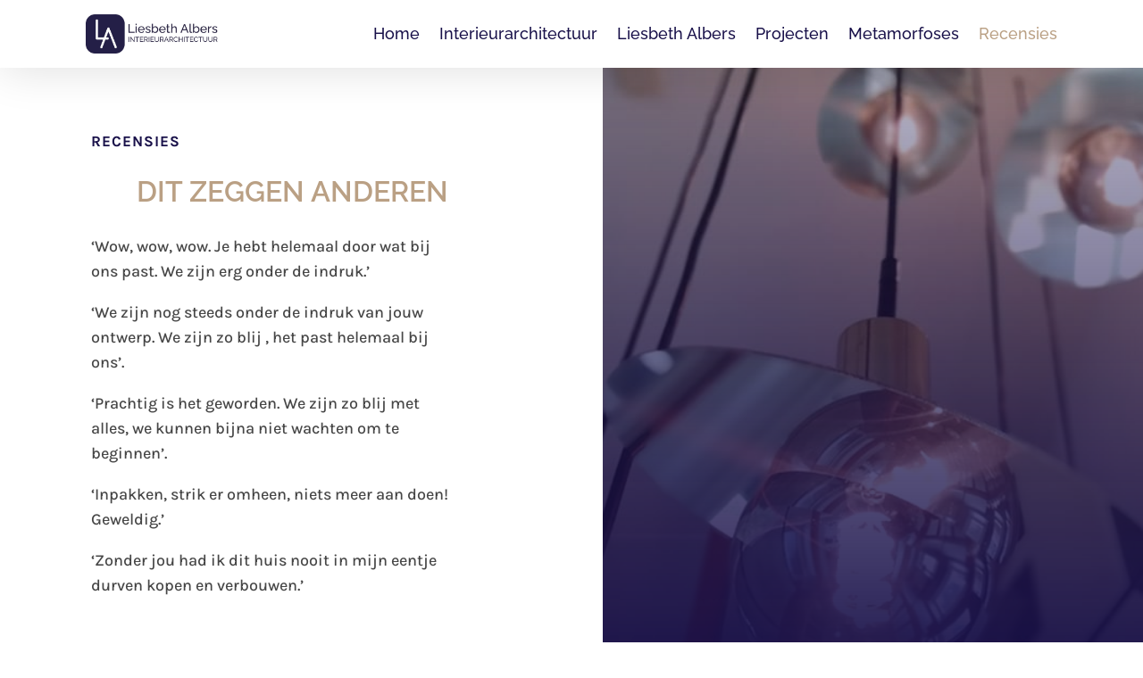

--- FILE ---
content_type: text/html; charset=UTF-8
request_url: https://www.liesbethalbers.nl/dit-zeggen-anderen/
body_size: 10613
content:
<!DOCTYPE html>
<html lang="nl-NL">
<head>
<meta charset="UTF-8" />
<meta http-equiv="X-UA-Compatible" content="IE=edge">
<link rel="pingback" href="https://www.liesbethalbers.nl/xmlrpc.php" />
<script type="text/javascript">
document.documentElement.className = 'js';
</script>
<title>Dit zeggen anderen | Liesbeth Albers</title>
<link rel="preconnect" href="https://fonts.gstatic.com" crossorigin /><style id="et-builder-googlefonts-cached-inline">/* Original: https://fonts.googleapis.com/css?family=Karla:200,300,regular,500,600,700,800,200italic,300italic,italic,500italic,600italic,700italic,800italic|Raleway:100,200,300,regular,500,600,700,800,900,100italic,200italic,300italic,italic,500italic,600italic,700italic,800italic,900italic&#038;subset=latin,latin-ext&#038;display=swap *//* User Agent: Mozilla/5.0 (Unknown; Linux x86_64) AppleWebKit/538.1 (KHTML, like Gecko) Safari/538.1 Daum/4.1 */@font-face {font-family: 'Karla';font-style: italic;font-weight: 200;font-display: swap;src: url(https://fonts.gstatic.com/s/karla/v32/qkBKXvYC6trAT7RQNNK2EG7SIwPWMNnCV3lGb7Y.ttf) format('truetype');}@font-face {font-family: 'Karla';font-style: italic;font-weight: 300;font-display: swap;src: url(https://fonts.gstatic.com/s/karla/v32/qkBKXvYC6trAT7RQNNK2EG7SIwPWMNkcV3lGb7Y.ttf) format('truetype');}@font-face {font-family: 'Karla';font-style: italic;font-weight: 400;font-display: swap;src: url(https://fonts.gstatic.com/s/karla/v32/qkBKXvYC6trAT7RQNNK2EG7SIwPWMNlCV3lGb7Y.ttf) format('truetype');}@font-face {font-family: 'Karla';font-style: italic;font-weight: 500;font-display: swap;src: url(https://fonts.gstatic.com/s/karla/v32/qkBKXvYC6trAT7RQNNK2EG7SIwPWMNlwV3lGb7Y.ttf) format('truetype');}@font-face {font-family: 'Karla';font-style: italic;font-weight: 600;font-display: swap;src: url(https://fonts.gstatic.com/s/karla/v32/qkBKXvYC6trAT7RQNNK2EG7SIwPWMNmcUHlGb7Y.ttf) format('truetype');}@font-face {font-family: 'Karla';font-style: italic;font-weight: 700;font-display: swap;src: url(https://fonts.gstatic.com/s/karla/v32/qkBKXvYC6trAT7RQNNK2EG7SIwPWMNmlUHlGb7Y.ttf) format('truetype');}@font-face {font-family: 'Karla';font-style: italic;font-weight: 800;font-display: swap;src: url(https://fonts.gstatic.com/s/karla/v32/qkBKXvYC6trAT7RQNNK2EG7SIwPWMNnCUHlGb7Y.ttf) format('truetype');}@font-face {font-family: 'Karla';font-style: normal;font-weight: 200;font-display: swap;src: url(https://fonts.gstatic.com/s/karla/v32/qkBIXvYC6trAT55ZBi1ueQVIjQTDeJqaHUlP.ttf) format('truetype');}@font-face {font-family: 'Karla';font-style: normal;font-weight: 300;font-display: swap;src: url(https://fonts.gstatic.com/s/karla/v32/qkBIXvYC6trAT55ZBi1ueQVIjQTDppqaHUlP.ttf) format('truetype');}@font-face {font-family: 'Karla';font-style: normal;font-weight: 400;font-display: swap;src: url(https://fonts.gstatic.com/s/karla/v32/qkBIXvYC6trAT55ZBi1ueQVIjQTD-JqaHUlP.ttf) format('truetype');}@font-face {font-family: 'Karla';font-style: normal;font-weight: 500;font-display: swap;src: url(https://fonts.gstatic.com/s/karla/v32/qkBIXvYC6trAT55ZBi1ueQVIjQTDypqaHUlP.ttf) format('truetype');}@font-face {font-family: 'Karla';font-style: normal;font-weight: 600;font-display: swap;src: url(https://fonts.gstatic.com/s/karla/v32/qkBIXvYC6trAT55ZBi1ueQVIjQTDJp2aHUlP.ttf) format('truetype');}@font-face {font-family: 'Karla';font-style: normal;font-weight: 700;font-display: swap;src: url(https://fonts.gstatic.com/s/karla/v32/qkBIXvYC6trAT55ZBi1ueQVIjQTDH52aHUlP.ttf) format('truetype');}@font-face {font-family: 'Karla';font-style: normal;font-weight: 800;font-display: swap;src: url(https://fonts.gstatic.com/s/karla/v32/qkBIXvYC6trAT55ZBi1ueQVIjQTDeJ2aHUlP.ttf) format('truetype');}@font-face {font-family: 'Raleway';font-style: italic;font-weight: 100;font-display: swap;src: url(https://fonts.gstatic.com/s/raleway/v36/1Pt_g8zYS_SKggPNyCgSQamb1W0lwk4S4WjNDr0fJQ.ttf) format('truetype');}@font-face {font-family: 'Raleway';font-style: italic;font-weight: 200;font-display: swap;src: url(https://fonts.gstatic.com/s/raleway/v36/1Pt_g8zYS_SKggPNyCgSQamb1W0lwk4S4ejMDr0fJQ.ttf) format('truetype');}@font-face {font-family: 'Raleway';font-style: italic;font-weight: 300;font-display: swap;src: url(https://fonts.gstatic.com/s/raleway/v36/1Pt_g8zYS_SKggPNyCgSQamb1W0lwk4S4TbMDr0fJQ.ttf) format('truetype');}@font-face {font-family: 'Raleway';font-style: italic;font-weight: 400;font-display: swap;src: url(https://fonts.gstatic.com/s/raleway/v36/1Pt_g8zYS_SKggPNyCgSQamb1W0lwk4S4WjMDr0fJQ.ttf) format('truetype');}@font-face {font-family: 'Raleway';font-style: italic;font-weight: 500;font-display: swap;src: url(https://fonts.gstatic.com/s/raleway/v36/1Pt_g8zYS_SKggPNyCgSQamb1W0lwk4S4VrMDr0fJQ.ttf) format('truetype');}@font-face {font-family: 'Raleway';font-style: italic;font-weight: 600;font-display: swap;src: url(https://fonts.gstatic.com/s/raleway/v36/1Pt_g8zYS_SKggPNyCgSQamb1W0lwk4S4bbLDr0fJQ.ttf) format('truetype');}@font-face {font-family: 'Raleway';font-style: italic;font-weight: 700;font-display: swap;src: url(https://fonts.gstatic.com/s/raleway/v36/1Pt_g8zYS_SKggPNyCgSQamb1W0lwk4S4Y_LDr0fJQ.ttf) format('truetype');}@font-face {font-family: 'Raleway';font-style: italic;font-weight: 800;font-display: swap;src: url(https://fonts.gstatic.com/s/raleway/v36/1Pt_g8zYS_SKggPNyCgSQamb1W0lwk4S4ejLDr0fJQ.ttf) format('truetype');}@font-face {font-family: 'Raleway';font-style: italic;font-weight: 900;font-display: swap;src: url(https://fonts.gstatic.com/s/raleway/v36/1Pt_g8zYS_SKggPNyCgSQamb1W0lwk4S4cHLDr0fJQ.ttf) format('truetype');}@font-face {font-family: 'Raleway';font-style: normal;font-weight: 100;font-display: swap;src: url(https://fonts.gstatic.com/s/raleway/v36/1Ptxg8zYS_SKggPN4iEgvnHyvveLxVvao7CGPrQ.ttf) format('truetype');}@font-face {font-family: 'Raleway';font-style: normal;font-weight: 200;font-display: swap;src: url(https://fonts.gstatic.com/s/raleway/v36/1Ptxg8zYS_SKggPN4iEgvnHyvveLxVtaorCGPrQ.ttf) format('truetype');}@font-face {font-family: 'Raleway';font-style: normal;font-weight: 300;font-display: swap;src: url(https://fonts.gstatic.com/s/raleway/v36/1Ptxg8zYS_SKggPN4iEgvnHyvveLxVuEorCGPrQ.ttf) format('truetype');}@font-face {font-family: 'Raleway';font-style: normal;font-weight: 400;font-display: swap;src: url(https://fonts.gstatic.com/s/raleway/v36/1Ptxg8zYS_SKggPN4iEgvnHyvveLxVvaorCGPrQ.ttf) format('truetype');}@font-face {font-family: 'Raleway';font-style: normal;font-weight: 500;font-display: swap;src: url(https://fonts.gstatic.com/s/raleway/v36/1Ptxg8zYS_SKggPN4iEgvnHyvveLxVvoorCGPrQ.ttf) format('truetype');}@font-face {font-family: 'Raleway';font-style: normal;font-weight: 600;font-display: swap;src: url(https://fonts.gstatic.com/s/raleway/v36/1Ptxg8zYS_SKggPN4iEgvnHyvveLxVsEpbCGPrQ.ttf) format('truetype');}@font-face {font-family: 'Raleway';font-style: normal;font-weight: 700;font-display: swap;src: url(https://fonts.gstatic.com/s/raleway/v36/1Ptxg8zYS_SKggPN4iEgvnHyvveLxVs9pbCGPrQ.ttf) format('truetype');}@font-face {font-family: 'Raleway';font-style: normal;font-weight: 800;font-display: swap;src: url(https://fonts.gstatic.com/s/raleway/v36/1Ptxg8zYS_SKggPN4iEgvnHyvveLxVtapbCGPrQ.ttf) format('truetype');}@font-face {font-family: 'Raleway';font-style: normal;font-weight: 900;font-display: swap;src: url(https://fonts.gstatic.com/s/raleway/v36/1Ptxg8zYS_SKggPN4iEgvnHyvveLxVtzpbCGPrQ.ttf) format('truetype');}/* User Agent: Mozilla/5.0 (Windows NT 6.1; WOW64; rv:27.0) Gecko/20100101 Firefox/27.0 */@font-face {font-family: 'Karla';font-style: italic;font-weight: 200;font-display: swap;src: url(https://fonts.gstatic.com/s/karla/v32/qkBKXvYC6trAT7RQNNK2EG7SIwPWMNnCV3lGb7U.woff) format('woff');}@font-face {font-family: 'Karla';font-style: italic;font-weight: 300;font-display: swap;src: url(https://fonts.gstatic.com/s/karla/v32/qkBKXvYC6trAT7RQNNK2EG7SIwPWMNkcV3lGb7U.woff) format('woff');}@font-face {font-family: 'Karla';font-style: italic;font-weight: 400;font-display: swap;src: url(https://fonts.gstatic.com/s/karla/v32/qkBKXvYC6trAT7RQNNK2EG7SIwPWMNlCV3lGb7U.woff) format('woff');}@font-face {font-family: 'Karla';font-style: italic;font-weight: 500;font-display: swap;src: url(https://fonts.gstatic.com/s/karla/v32/qkBKXvYC6trAT7RQNNK2EG7SIwPWMNlwV3lGb7U.woff) format('woff');}@font-face {font-family: 'Karla';font-style: italic;font-weight: 600;font-display: swap;src: url(https://fonts.gstatic.com/s/karla/v32/qkBKXvYC6trAT7RQNNK2EG7SIwPWMNmcUHlGb7U.woff) format('woff');}@font-face {font-family: 'Karla';font-style: italic;font-weight: 700;font-display: swap;src: url(https://fonts.gstatic.com/s/karla/v32/qkBKXvYC6trAT7RQNNK2EG7SIwPWMNmlUHlGb7U.woff) format('woff');}@font-face {font-family: 'Karla';font-style: italic;font-weight: 800;font-display: swap;src: url(https://fonts.gstatic.com/s/karla/v32/qkBKXvYC6trAT7RQNNK2EG7SIwPWMNnCUHlGb7U.woff) format('woff');}@font-face {font-family: 'Karla';font-style: normal;font-weight: 200;font-display: swap;src: url(https://fonts.gstatic.com/s/karla/v32/qkBIXvYC6trAT55ZBi1ueQVIjQTDeJqaHUlM.woff) format('woff');}@font-face {font-family: 'Karla';font-style: normal;font-weight: 300;font-display: swap;src: url(https://fonts.gstatic.com/s/karla/v32/qkBIXvYC6trAT55ZBi1ueQVIjQTDppqaHUlM.woff) format('woff');}@font-face {font-family: 'Karla';font-style: normal;font-weight: 400;font-display: swap;src: url(https://fonts.gstatic.com/s/karla/v32/qkBIXvYC6trAT55ZBi1ueQVIjQTD-JqaHUlM.woff) format('woff');}@font-face {font-family: 'Karla';font-style: normal;font-weight: 500;font-display: swap;src: url(https://fonts.gstatic.com/s/karla/v32/qkBIXvYC6trAT55ZBi1ueQVIjQTDypqaHUlM.woff) format('woff');}@font-face {font-family: 'Karla';font-style: normal;font-weight: 600;font-display: swap;src: url(https://fonts.gstatic.com/s/karla/v32/qkBIXvYC6trAT55ZBi1ueQVIjQTDJp2aHUlM.woff) format('woff');}@font-face {font-family: 'Karla';font-style: normal;font-weight: 700;font-display: swap;src: url(https://fonts.gstatic.com/s/karla/v32/qkBIXvYC6trAT55ZBi1ueQVIjQTDH52aHUlM.woff) format('woff');}@font-face {font-family: 'Karla';font-style: normal;font-weight: 800;font-display: swap;src: url(https://fonts.gstatic.com/s/karla/v32/qkBIXvYC6trAT55ZBi1ueQVIjQTDeJ2aHUlM.woff) format('woff');}@font-face {font-family: 'Raleway';font-style: italic;font-weight: 100;font-display: swap;src: url(https://fonts.gstatic.com/s/raleway/v36/1Pt_g8zYS_SKggPNyCgSQamb1W0lwk4S4WjNDr0fJg.woff) format('woff');}@font-face {font-family: 'Raleway';font-style: italic;font-weight: 200;font-display: swap;src: url(https://fonts.gstatic.com/s/raleway/v36/1Pt_g8zYS_SKggPNyCgSQamb1W0lwk4S4ejMDr0fJg.woff) format('woff');}@font-face {font-family: 'Raleway';font-style: italic;font-weight: 300;font-display: swap;src: url(https://fonts.gstatic.com/s/raleway/v36/1Pt_g8zYS_SKggPNyCgSQamb1W0lwk4S4TbMDr0fJg.woff) format('woff');}@font-face {font-family: 'Raleway';font-style: italic;font-weight: 400;font-display: swap;src: url(https://fonts.gstatic.com/s/raleway/v36/1Pt_g8zYS_SKggPNyCgSQamb1W0lwk4S4WjMDr0fJg.woff) format('woff');}@font-face {font-family: 'Raleway';font-style: italic;font-weight: 500;font-display: swap;src: url(https://fonts.gstatic.com/s/raleway/v36/1Pt_g8zYS_SKggPNyCgSQamb1W0lwk4S4VrMDr0fJg.woff) format('woff');}@font-face {font-family: 'Raleway';font-style: italic;font-weight: 600;font-display: swap;src: url(https://fonts.gstatic.com/s/raleway/v36/1Pt_g8zYS_SKggPNyCgSQamb1W0lwk4S4bbLDr0fJg.woff) format('woff');}@font-face {font-family: 'Raleway';font-style: italic;font-weight: 700;font-display: swap;src: url(https://fonts.gstatic.com/s/raleway/v36/1Pt_g8zYS_SKggPNyCgSQamb1W0lwk4S4Y_LDr0fJg.woff) format('woff');}@font-face {font-family: 'Raleway';font-style: italic;font-weight: 800;font-display: swap;src: url(https://fonts.gstatic.com/s/raleway/v36/1Pt_g8zYS_SKggPNyCgSQamb1W0lwk4S4ejLDr0fJg.woff) format('woff');}@font-face {font-family: 'Raleway';font-style: italic;font-weight: 900;font-display: swap;src: url(https://fonts.gstatic.com/s/raleway/v36/1Pt_g8zYS_SKggPNyCgSQamb1W0lwk4S4cHLDr0fJg.woff) format('woff');}@font-face {font-family: 'Raleway';font-style: normal;font-weight: 100;font-display: swap;src: url(https://fonts.gstatic.com/s/raleway/v36/1Ptxg8zYS_SKggPN4iEgvnHyvveLxVvao7CGPrc.woff) format('woff');}@font-face {font-family: 'Raleway';font-style: normal;font-weight: 200;font-display: swap;src: url(https://fonts.gstatic.com/s/raleway/v36/1Ptxg8zYS_SKggPN4iEgvnHyvveLxVtaorCGPrc.woff) format('woff');}@font-face {font-family: 'Raleway';font-style: normal;font-weight: 300;font-display: swap;src: url(https://fonts.gstatic.com/s/raleway/v36/1Ptxg8zYS_SKggPN4iEgvnHyvveLxVuEorCGPrc.woff) format('woff');}@font-face {font-family: 'Raleway';font-style: normal;font-weight: 400;font-display: swap;src: url(https://fonts.gstatic.com/s/raleway/v36/1Ptxg8zYS_SKggPN4iEgvnHyvveLxVvaorCGPrc.woff) format('woff');}@font-face {font-family: 'Raleway';font-style: normal;font-weight: 500;font-display: swap;src: url(https://fonts.gstatic.com/s/raleway/v36/1Ptxg8zYS_SKggPN4iEgvnHyvveLxVvoorCGPrc.woff) format('woff');}@font-face {font-family: 'Raleway';font-style: normal;font-weight: 600;font-display: swap;src: url(https://fonts.gstatic.com/s/raleway/v36/1Ptxg8zYS_SKggPN4iEgvnHyvveLxVsEpbCGPrc.woff) format('woff');}@font-face {font-family: 'Raleway';font-style: normal;font-weight: 700;font-display: swap;src: url(https://fonts.gstatic.com/s/raleway/v36/1Ptxg8zYS_SKggPN4iEgvnHyvveLxVs9pbCGPrc.woff) format('woff');}@font-face {font-family: 'Raleway';font-style: normal;font-weight: 800;font-display: swap;src: url(https://fonts.gstatic.com/s/raleway/v36/1Ptxg8zYS_SKggPN4iEgvnHyvveLxVtapbCGPrc.woff) format('woff');}@font-face {font-family: 'Raleway';font-style: normal;font-weight: 900;font-display: swap;src: url(https://fonts.gstatic.com/s/raleway/v36/1Ptxg8zYS_SKggPN4iEgvnHyvveLxVtzpbCGPrc.woff) format('woff');}/* User Agent: Mozilla/5.0 (Windows NT 6.3; rv:39.0) Gecko/20100101 Firefox/39.0 */@font-face {font-family: 'Karla';font-style: italic;font-weight: 200;font-display: swap;src: url(https://fonts.gstatic.com/s/karla/v32/qkBKXvYC6trAT7RQNNK2EG7SIwPWMNnCV3lGb7M.woff2) format('woff2');}@font-face {font-family: 'Karla';font-style: italic;font-weight: 300;font-display: swap;src: url(https://fonts.gstatic.com/s/karla/v32/qkBKXvYC6trAT7RQNNK2EG7SIwPWMNkcV3lGb7M.woff2) format('woff2');}@font-face {font-family: 'Karla';font-style: italic;font-weight: 400;font-display: swap;src: url(https://fonts.gstatic.com/s/karla/v32/qkBKXvYC6trAT7RQNNK2EG7SIwPWMNlCV3lGb7M.woff2) format('woff2');}@font-face {font-family: 'Karla';font-style: italic;font-weight: 500;font-display: swap;src: url(https://fonts.gstatic.com/s/karla/v32/qkBKXvYC6trAT7RQNNK2EG7SIwPWMNlwV3lGb7M.woff2) format('woff2');}@font-face {font-family: 'Karla';font-style: italic;font-weight: 600;font-display: swap;src: url(https://fonts.gstatic.com/s/karla/v32/qkBKXvYC6trAT7RQNNK2EG7SIwPWMNmcUHlGb7M.woff2) format('woff2');}@font-face {font-family: 'Karla';font-style: italic;font-weight: 700;font-display: swap;src: url(https://fonts.gstatic.com/s/karla/v32/qkBKXvYC6trAT7RQNNK2EG7SIwPWMNmlUHlGb7M.woff2) format('woff2');}@font-face {font-family: 'Karla';font-style: italic;font-weight: 800;font-display: swap;src: url(https://fonts.gstatic.com/s/karla/v32/qkBKXvYC6trAT7RQNNK2EG7SIwPWMNnCUHlGb7M.woff2) format('woff2');}@font-face {font-family: 'Karla';font-style: normal;font-weight: 200;font-display: swap;src: url(https://fonts.gstatic.com/s/karla/v32/qkBIXvYC6trAT55ZBi1ueQVIjQTDeJqaHUlK.woff2) format('woff2');}@font-face {font-family: 'Karla';font-style: normal;font-weight: 300;font-display: swap;src: url(https://fonts.gstatic.com/s/karla/v32/qkBIXvYC6trAT55ZBi1ueQVIjQTDppqaHUlK.woff2) format('woff2');}@font-face {font-family: 'Karla';font-style: normal;font-weight: 400;font-display: swap;src: url(https://fonts.gstatic.com/s/karla/v32/qkBIXvYC6trAT55ZBi1ueQVIjQTD-JqaHUlK.woff2) format('woff2');}@font-face {font-family: 'Karla';font-style: normal;font-weight: 500;font-display: swap;src: url(https://fonts.gstatic.com/s/karla/v32/qkBIXvYC6trAT55ZBi1ueQVIjQTDypqaHUlK.woff2) format('woff2');}@font-face {font-family: 'Karla';font-style: normal;font-weight: 600;font-display: swap;src: url(https://fonts.gstatic.com/s/karla/v32/qkBIXvYC6trAT55ZBi1ueQVIjQTDJp2aHUlK.woff2) format('woff2');}@font-face {font-family: 'Karla';font-style: normal;font-weight: 700;font-display: swap;src: url(https://fonts.gstatic.com/s/karla/v32/qkBIXvYC6trAT55ZBi1ueQVIjQTDH52aHUlK.woff2) format('woff2');}@font-face {font-family: 'Karla';font-style: normal;font-weight: 800;font-display: swap;src: url(https://fonts.gstatic.com/s/karla/v32/qkBIXvYC6trAT55ZBi1ueQVIjQTDeJ2aHUlK.woff2) format('woff2');}@font-face {font-family: 'Raleway';font-style: italic;font-weight: 100;font-display: swap;src: url(https://fonts.gstatic.com/s/raleway/v36/1Pt_g8zYS_SKggPNyCgSQamb1W0lwk4S4WjNDr0fIA.woff2) format('woff2');}@font-face {font-family: 'Raleway';font-style: italic;font-weight: 200;font-display: swap;src: url(https://fonts.gstatic.com/s/raleway/v36/1Pt_g8zYS_SKggPNyCgSQamb1W0lwk4S4ejMDr0fIA.woff2) format('woff2');}@font-face {font-family: 'Raleway';font-style: italic;font-weight: 300;font-display: swap;src: url(https://fonts.gstatic.com/s/raleway/v36/1Pt_g8zYS_SKggPNyCgSQamb1W0lwk4S4TbMDr0fIA.woff2) format('woff2');}@font-face {font-family: 'Raleway';font-style: italic;font-weight: 400;font-display: swap;src: url(https://fonts.gstatic.com/s/raleway/v36/1Pt_g8zYS_SKggPNyCgSQamb1W0lwk4S4WjMDr0fIA.woff2) format('woff2');}@font-face {font-family: 'Raleway';font-style: italic;font-weight: 500;font-display: swap;src: url(https://fonts.gstatic.com/s/raleway/v36/1Pt_g8zYS_SKggPNyCgSQamb1W0lwk4S4VrMDr0fIA.woff2) format('woff2');}@font-face {font-family: 'Raleway';font-style: italic;font-weight: 600;font-display: swap;src: url(https://fonts.gstatic.com/s/raleway/v36/1Pt_g8zYS_SKggPNyCgSQamb1W0lwk4S4bbLDr0fIA.woff2) format('woff2');}@font-face {font-family: 'Raleway';font-style: italic;font-weight: 700;font-display: swap;src: url(https://fonts.gstatic.com/s/raleway/v36/1Pt_g8zYS_SKggPNyCgSQamb1W0lwk4S4Y_LDr0fIA.woff2) format('woff2');}@font-face {font-family: 'Raleway';font-style: italic;font-weight: 800;font-display: swap;src: url(https://fonts.gstatic.com/s/raleway/v36/1Pt_g8zYS_SKggPNyCgSQamb1W0lwk4S4ejLDr0fIA.woff2) format('woff2');}@font-face {font-family: 'Raleway';font-style: italic;font-weight: 900;font-display: swap;src: url(https://fonts.gstatic.com/s/raleway/v36/1Pt_g8zYS_SKggPNyCgSQamb1W0lwk4S4cHLDr0fIA.woff2) format('woff2');}@font-face {font-family: 'Raleway';font-style: normal;font-weight: 100;font-display: swap;src: url(https://fonts.gstatic.com/s/raleway/v36/1Ptxg8zYS_SKggPN4iEgvnHyvveLxVvao7CGPrE.woff2) format('woff2');}@font-face {font-family: 'Raleway';font-style: normal;font-weight: 200;font-display: swap;src: url(https://fonts.gstatic.com/s/raleway/v36/1Ptxg8zYS_SKggPN4iEgvnHyvveLxVtaorCGPrE.woff2) format('woff2');}@font-face {font-family: 'Raleway';font-style: normal;font-weight: 300;font-display: swap;src: url(https://fonts.gstatic.com/s/raleway/v36/1Ptxg8zYS_SKggPN4iEgvnHyvveLxVuEorCGPrE.woff2) format('woff2');}@font-face {font-family: 'Raleway';font-style: normal;font-weight: 400;font-display: swap;src: url(https://fonts.gstatic.com/s/raleway/v36/1Ptxg8zYS_SKggPN4iEgvnHyvveLxVvaorCGPrE.woff2) format('woff2');}@font-face {font-family: 'Raleway';font-style: normal;font-weight: 500;font-display: swap;src: url(https://fonts.gstatic.com/s/raleway/v36/1Ptxg8zYS_SKggPN4iEgvnHyvveLxVvoorCGPrE.woff2) format('woff2');}@font-face {font-family: 'Raleway';font-style: normal;font-weight: 600;font-display: swap;src: url(https://fonts.gstatic.com/s/raleway/v36/1Ptxg8zYS_SKggPN4iEgvnHyvveLxVsEpbCGPrE.woff2) format('woff2');}@font-face {font-family: 'Raleway';font-style: normal;font-weight: 700;font-display: swap;src: url(https://fonts.gstatic.com/s/raleway/v36/1Ptxg8zYS_SKggPN4iEgvnHyvveLxVs9pbCGPrE.woff2) format('woff2');}@font-face {font-family: 'Raleway';font-style: normal;font-weight: 800;font-display: swap;src: url(https://fonts.gstatic.com/s/raleway/v36/1Ptxg8zYS_SKggPN4iEgvnHyvveLxVtapbCGPrE.woff2) format('woff2');}@font-face {font-family: 'Raleway';font-style: normal;font-weight: 900;font-display: swap;src: url(https://fonts.gstatic.com/s/raleway/v36/1Ptxg8zYS_SKggPN4iEgvnHyvveLxVtzpbCGPrE.woff2) format('woff2');}</style><meta name='robots' content='max-image-preview:large' />
<script type="text/javascript">
let jqueryParams=[],jQuery=function(r){return jqueryParams=[...jqueryParams,r],jQuery},$=function(r){return jqueryParams=[...jqueryParams,r],$};window.jQuery=jQuery,window.$=jQuery;let customHeadScripts=!1;jQuery.fn=jQuery.prototype={},$.fn=jQuery.prototype={},jQuery.noConflict=function(r){if(window.jQuery)return jQuery=window.jQuery,$=window.jQuery,customHeadScripts=!0,jQuery.noConflict},jQuery.ready=function(r){jqueryParams=[...jqueryParams,r]},$.ready=function(r){jqueryParams=[...jqueryParams,r]},jQuery.load=function(r){jqueryParams=[...jqueryParams,r]},$.load=function(r){jqueryParams=[...jqueryParams,r]},jQuery.fn.ready=function(r){jqueryParams=[...jqueryParams,r]},$.fn.ready=function(r){jqueryParams=[...jqueryParams,r]};</script><link rel="alternate" type="application/rss+xml" title="Liesbeth Albers &raquo; feed" href="https://www.liesbethalbers.nl/feed/" />
<link rel="alternate" type="application/rss+xml" title="Liesbeth Albers &raquo; reactiesfeed" href="https://www.liesbethalbers.nl/comments/feed/" />
<meta content="Divi v.4.27.4" name="generator"/><style id='wp-block-library-theme-inline-css' type='text/css'>
.wp-block-audio :where(figcaption){color:#555;font-size:13px;text-align:center}.is-dark-theme .wp-block-audio :where(figcaption){color:#ffffffa6}.wp-block-audio{margin:0 0 1em}.wp-block-code{border:1px solid #ccc;border-radius:4px;font-family:Menlo,Consolas,monaco,monospace;padding:.8em 1em}.wp-block-embed :where(figcaption){color:#555;font-size:13px;text-align:center}.is-dark-theme .wp-block-embed :where(figcaption){color:#ffffffa6}.wp-block-embed{margin:0 0 1em}.blocks-gallery-caption{color:#555;font-size:13px;text-align:center}.is-dark-theme .blocks-gallery-caption{color:#ffffffa6}:root :where(.wp-block-image figcaption){color:#555;font-size:13px;text-align:center}.is-dark-theme :root :where(.wp-block-image figcaption){color:#ffffffa6}.wp-block-image{margin:0 0 1em}.wp-block-pullquote{border-bottom:4px solid;border-top:4px solid;color:currentColor;margin-bottom:1.75em}.wp-block-pullquote cite,.wp-block-pullquote footer,.wp-block-pullquote__citation{color:currentColor;font-size:.8125em;font-style:normal;text-transform:uppercase}.wp-block-quote{border-left:.25em solid;margin:0 0 1.75em;padding-left:1em}.wp-block-quote cite,.wp-block-quote footer{color:currentColor;font-size:.8125em;font-style:normal;position:relative}.wp-block-quote:where(.has-text-align-right){border-left:none;border-right:.25em solid;padding-left:0;padding-right:1em}.wp-block-quote:where(.has-text-align-center){border:none;padding-left:0}.wp-block-quote.is-large,.wp-block-quote.is-style-large,.wp-block-quote:where(.is-style-plain){border:none}.wp-block-search .wp-block-search__label{font-weight:700}.wp-block-search__button{border:1px solid #ccc;padding:.375em .625em}:where(.wp-block-group.has-background){padding:1.25em 2.375em}.wp-block-separator.has-css-opacity{opacity:.4}.wp-block-separator{border:none;border-bottom:2px solid;margin-left:auto;margin-right:auto}.wp-block-separator.has-alpha-channel-opacity{opacity:1}.wp-block-separator:not(.is-style-wide):not(.is-style-dots){width:100px}.wp-block-separator.has-background:not(.is-style-dots){border-bottom:none;height:1px}.wp-block-separator.has-background:not(.is-style-wide):not(.is-style-dots){height:2px}.wp-block-table{margin:0 0 1em}.wp-block-table td,.wp-block-table th{word-break:normal}.wp-block-table :where(figcaption){color:#555;font-size:13px;text-align:center}.is-dark-theme .wp-block-table :where(figcaption){color:#ffffffa6}.wp-block-video :where(figcaption){color:#555;font-size:13px;text-align:center}.is-dark-theme .wp-block-video :where(figcaption){color:#ffffffa6}.wp-block-video{margin:0 0 1em}:root :where(.wp-block-template-part.has-background){margin-bottom:0;margin-top:0;padding:1.25em 2.375em}
</style>
<style id='global-styles-inline-css' type='text/css'>
:root{--wp--preset--aspect-ratio--square: 1;--wp--preset--aspect-ratio--4-3: 4/3;--wp--preset--aspect-ratio--3-4: 3/4;--wp--preset--aspect-ratio--3-2: 3/2;--wp--preset--aspect-ratio--2-3: 2/3;--wp--preset--aspect-ratio--16-9: 16/9;--wp--preset--aspect-ratio--9-16: 9/16;--wp--preset--color--black: #000000;--wp--preset--color--cyan-bluish-gray: #abb8c3;--wp--preset--color--white: #ffffff;--wp--preset--color--pale-pink: #f78da7;--wp--preset--color--vivid-red: #cf2e2e;--wp--preset--color--luminous-vivid-orange: #ff6900;--wp--preset--color--luminous-vivid-amber: #fcb900;--wp--preset--color--light-green-cyan: #7bdcb5;--wp--preset--color--vivid-green-cyan: #00d084;--wp--preset--color--pale-cyan-blue: #8ed1fc;--wp--preset--color--vivid-cyan-blue: #0693e3;--wp--preset--color--vivid-purple: #9b51e0;--wp--preset--gradient--vivid-cyan-blue-to-vivid-purple: linear-gradient(135deg,rgba(6,147,227,1) 0%,rgb(155,81,224) 100%);--wp--preset--gradient--light-green-cyan-to-vivid-green-cyan: linear-gradient(135deg,rgb(122,220,180) 0%,rgb(0,208,130) 100%);--wp--preset--gradient--luminous-vivid-amber-to-luminous-vivid-orange: linear-gradient(135deg,rgba(252,185,0,1) 0%,rgba(255,105,0,1) 100%);--wp--preset--gradient--luminous-vivid-orange-to-vivid-red: linear-gradient(135deg,rgba(255,105,0,1) 0%,rgb(207,46,46) 100%);--wp--preset--gradient--very-light-gray-to-cyan-bluish-gray: linear-gradient(135deg,rgb(238,238,238) 0%,rgb(169,184,195) 100%);--wp--preset--gradient--cool-to-warm-spectrum: linear-gradient(135deg,rgb(74,234,220) 0%,rgb(151,120,209) 20%,rgb(207,42,186) 40%,rgb(238,44,130) 60%,rgb(251,105,98) 80%,rgb(254,248,76) 100%);--wp--preset--gradient--blush-light-purple: linear-gradient(135deg,rgb(255,206,236) 0%,rgb(152,150,240) 100%);--wp--preset--gradient--blush-bordeaux: linear-gradient(135deg,rgb(254,205,165) 0%,rgb(254,45,45) 50%,rgb(107,0,62) 100%);--wp--preset--gradient--luminous-dusk: linear-gradient(135deg,rgb(255,203,112) 0%,rgb(199,81,192) 50%,rgb(65,88,208) 100%);--wp--preset--gradient--pale-ocean: linear-gradient(135deg,rgb(255,245,203) 0%,rgb(182,227,212) 50%,rgb(51,167,181) 100%);--wp--preset--gradient--electric-grass: linear-gradient(135deg,rgb(202,248,128) 0%,rgb(113,206,126) 100%);--wp--preset--gradient--midnight: linear-gradient(135deg,rgb(2,3,129) 0%,rgb(40,116,252) 100%);--wp--preset--font-size--small: 13px;--wp--preset--font-size--medium: 20px;--wp--preset--font-size--large: 36px;--wp--preset--font-size--x-large: 42px;--wp--preset--spacing--20: 0.44rem;--wp--preset--spacing--30: 0.67rem;--wp--preset--spacing--40: 1rem;--wp--preset--spacing--50: 1.5rem;--wp--preset--spacing--60: 2.25rem;--wp--preset--spacing--70: 3.38rem;--wp--preset--spacing--80: 5.06rem;--wp--preset--shadow--natural: 6px 6px 9px rgba(0, 0, 0, 0.2);--wp--preset--shadow--deep: 12px 12px 50px rgba(0, 0, 0, 0.4);--wp--preset--shadow--sharp: 6px 6px 0px rgba(0, 0, 0, 0.2);--wp--preset--shadow--outlined: 6px 6px 0px -3px rgba(255, 255, 255, 1), 6px 6px rgba(0, 0, 0, 1);--wp--preset--shadow--crisp: 6px 6px 0px rgba(0, 0, 0, 1);}:root { --wp--style--global--content-size: 823px;--wp--style--global--wide-size: 1080px; }:where(body) { margin: 0; }.wp-site-blocks > .alignleft { float: left; margin-right: 2em; }.wp-site-blocks > .alignright { float: right; margin-left: 2em; }.wp-site-blocks > .aligncenter { justify-content: center; margin-left: auto; margin-right: auto; }:where(.is-layout-flex){gap: 0.5em;}:where(.is-layout-grid){gap: 0.5em;}.is-layout-flow > .alignleft{float: left;margin-inline-start: 0;margin-inline-end: 2em;}.is-layout-flow > .alignright{float: right;margin-inline-start: 2em;margin-inline-end: 0;}.is-layout-flow > .aligncenter{margin-left: auto !important;margin-right: auto !important;}.is-layout-constrained > .alignleft{float: left;margin-inline-start: 0;margin-inline-end: 2em;}.is-layout-constrained > .alignright{float: right;margin-inline-start: 2em;margin-inline-end: 0;}.is-layout-constrained > .aligncenter{margin-left: auto !important;margin-right: auto !important;}.is-layout-constrained > :where(:not(.alignleft):not(.alignright):not(.alignfull)){max-width: var(--wp--style--global--content-size);margin-left: auto !important;margin-right: auto !important;}.is-layout-constrained > .alignwide{max-width: var(--wp--style--global--wide-size);}body .is-layout-flex{display: flex;}.is-layout-flex{flex-wrap: wrap;align-items: center;}.is-layout-flex > :is(*, div){margin: 0;}body .is-layout-grid{display: grid;}.is-layout-grid > :is(*, div){margin: 0;}body{padding-top: 0px;padding-right: 0px;padding-bottom: 0px;padding-left: 0px;}:root :where(.wp-element-button, .wp-block-button__link){background-color: #32373c;border-width: 0;color: #fff;font-family: inherit;font-size: inherit;line-height: inherit;padding: calc(0.667em + 2px) calc(1.333em + 2px);text-decoration: none;}.has-black-color{color: var(--wp--preset--color--black) !important;}.has-cyan-bluish-gray-color{color: var(--wp--preset--color--cyan-bluish-gray) !important;}.has-white-color{color: var(--wp--preset--color--white) !important;}.has-pale-pink-color{color: var(--wp--preset--color--pale-pink) !important;}.has-vivid-red-color{color: var(--wp--preset--color--vivid-red) !important;}.has-luminous-vivid-orange-color{color: var(--wp--preset--color--luminous-vivid-orange) !important;}.has-luminous-vivid-amber-color{color: var(--wp--preset--color--luminous-vivid-amber) !important;}.has-light-green-cyan-color{color: var(--wp--preset--color--light-green-cyan) !important;}.has-vivid-green-cyan-color{color: var(--wp--preset--color--vivid-green-cyan) !important;}.has-pale-cyan-blue-color{color: var(--wp--preset--color--pale-cyan-blue) !important;}.has-vivid-cyan-blue-color{color: var(--wp--preset--color--vivid-cyan-blue) !important;}.has-vivid-purple-color{color: var(--wp--preset--color--vivid-purple) !important;}.has-black-background-color{background-color: var(--wp--preset--color--black) !important;}.has-cyan-bluish-gray-background-color{background-color: var(--wp--preset--color--cyan-bluish-gray) !important;}.has-white-background-color{background-color: var(--wp--preset--color--white) !important;}.has-pale-pink-background-color{background-color: var(--wp--preset--color--pale-pink) !important;}.has-vivid-red-background-color{background-color: var(--wp--preset--color--vivid-red) !important;}.has-luminous-vivid-orange-background-color{background-color: var(--wp--preset--color--luminous-vivid-orange) !important;}.has-luminous-vivid-amber-background-color{background-color: var(--wp--preset--color--luminous-vivid-amber) !important;}.has-light-green-cyan-background-color{background-color: var(--wp--preset--color--light-green-cyan) !important;}.has-vivid-green-cyan-background-color{background-color: var(--wp--preset--color--vivid-green-cyan) !important;}.has-pale-cyan-blue-background-color{background-color: var(--wp--preset--color--pale-cyan-blue) !important;}.has-vivid-cyan-blue-background-color{background-color: var(--wp--preset--color--vivid-cyan-blue) !important;}.has-vivid-purple-background-color{background-color: var(--wp--preset--color--vivid-purple) !important;}.has-black-border-color{border-color: var(--wp--preset--color--black) !important;}.has-cyan-bluish-gray-border-color{border-color: var(--wp--preset--color--cyan-bluish-gray) !important;}.has-white-border-color{border-color: var(--wp--preset--color--white) !important;}.has-pale-pink-border-color{border-color: var(--wp--preset--color--pale-pink) !important;}.has-vivid-red-border-color{border-color: var(--wp--preset--color--vivid-red) !important;}.has-luminous-vivid-orange-border-color{border-color: var(--wp--preset--color--luminous-vivid-orange) !important;}.has-luminous-vivid-amber-border-color{border-color: var(--wp--preset--color--luminous-vivid-amber) !important;}.has-light-green-cyan-border-color{border-color: var(--wp--preset--color--light-green-cyan) !important;}.has-vivid-green-cyan-border-color{border-color: var(--wp--preset--color--vivid-green-cyan) !important;}.has-pale-cyan-blue-border-color{border-color: var(--wp--preset--color--pale-cyan-blue) !important;}.has-vivid-cyan-blue-border-color{border-color: var(--wp--preset--color--vivid-cyan-blue) !important;}.has-vivid-purple-border-color{border-color: var(--wp--preset--color--vivid-purple) !important;}.has-vivid-cyan-blue-to-vivid-purple-gradient-background{background: var(--wp--preset--gradient--vivid-cyan-blue-to-vivid-purple) !important;}.has-light-green-cyan-to-vivid-green-cyan-gradient-background{background: var(--wp--preset--gradient--light-green-cyan-to-vivid-green-cyan) !important;}.has-luminous-vivid-amber-to-luminous-vivid-orange-gradient-background{background: var(--wp--preset--gradient--luminous-vivid-amber-to-luminous-vivid-orange) !important;}.has-luminous-vivid-orange-to-vivid-red-gradient-background{background: var(--wp--preset--gradient--luminous-vivid-orange-to-vivid-red) !important;}.has-very-light-gray-to-cyan-bluish-gray-gradient-background{background: var(--wp--preset--gradient--very-light-gray-to-cyan-bluish-gray) !important;}.has-cool-to-warm-spectrum-gradient-background{background: var(--wp--preset--gradient--cool-to-warm-spectrum) !important;}.has-blush-light-purple-gradient-background{background: var(--wp--preset--gradient--blush-light-purple) !important;}.has-blush-bordeaux-gradient-background{background: var(--wp--preset--gradient--blush-bordeaux) !important;}.has-luminous-dusk-gradient-background{background: var(--wp--preset--gradient--luminous-dusk) !important;}.has-pale-ocean-gradient-background{background: var(--wp--preset--gradient--pale-ocean) !important;}.has-electric-grass-gradient-background{background: var(--wp--preset--gradient--electric-grass) !important;}.has-midnight-gradient-background{background: var(--wp--preset--gradient--midnight) !important;}.has-small-font-size{font-size: var(--wp--preset--font-size--small) !important;}.has-medium-font-size{font-size: var(--wp--preset--font-size--medium) !important;}.has-large-font-size{font-size: var(--wp--preset--font-size--large) !important;}.has-x-large-font-size{font-size: var(--wp--preset--font-size--x-large) !important;}
:where(.wp-block-post-template.is-layout-flex){gap: 1.25em;}:where(.wp-block-post-template.is-layout-grid){gap: 1.25em;}
:where(.wp-block-columns.is-layout-flex){gap: 2em;}:where(.wp-block-columns.is-layout-grid){gap: 2em;}
:root :where(.wp-block-pullquote){font-size: 1.5em;line-height: 1.6;}
</style>
<!-- <link rel='stylesheet' id='divi-machine-styles-css' href='https://www.liesbethalbers.nl/wp-content/plugins/divi-machine/styles/style.min.css?ver=6.1.8.9.1' type='text/css' media='all' /> -->
<!-- <link rel='stylesheet' id='dp-portfolio-posts-pro-styles-css' href='https://www.liesbethalbers.nl/wp-content/plugins/dp-portfolio-posts-pro/styles/style.min.css?ver=4.2.0' type='text/css' media='all' /> -->
<!-- <link rel='stylesheet' id='divi-ajax-filter-styles-css' href='https://www.liesbethalbers.nl/wp-content/plugins/divi-machine/includes/modules/divi-ajax-filter/styles/style.min.css?ver=3.1.8.4' type='text/css' media='all' /> -->
<!-- <link rel='stylesheet' id='dmach-carousel-css-css' href='https://www.liesbethalbers.nl/wp-content/plugins/divi-machine/css/carousel.min.css?ver=6.1.8.9.1' type='text/css' media='all' /> -->
<!-- <link rel='stylesheet' id='divi-style-css' href='https://www.liesbethalbers.nl/wp-content/themes/Divi/style-static.min.css?ver=4.27.4' type='text/css' media='all' /> -->
<link rel="stylesheet" type="text/css" href="//www.liesbethalbers.nl/wp-content/cache/wpfc-minified/e45joxr5/5qaks.css" media="all"/>
<script src='//www.liesbethalbers.nl/wp-content/cache/wpfc-minified/d4t349et/2m58u.js' type="text/javascript"></script>
<!-- <script type="text/javascript" src="https://www.liesbethalbers.nl/wp-includes/js/jquery/jquery.min.js?ver=3.7.1" id="jquery-core-js"></script> -->
<!-- <script type="text/javascript" src="https://www.liesbethalbers.nl/wp-includes/js/jquery/jquery-migrate.min.js?ver=3.4.1" id="jquery-migrate-js"></script> -->
<script type="text/javascript" id="jquery-js-after">
/* <![CDATA[ */
jqueryParams.length&&$.each(jqueryParams,function(e,r){if("function"==typeof r){var n=String(r);n.replace("$","jQuery");var a=new Function("return "+n)();$(document).ready(a)}});
/* ]]> */
</script>
<script src='//www.liesbethalbers.nl/wp-content/cache/wpfc-minified/3mnz5s6/2m58u.js' type="text/javascript"></script>
<!-- <script type="text/javascript" src="https://www.liesbethalbers.nl/wp-content/plugins/divi-machine/includes/modules/divi-ajax-filter/js/masonry.min.js?ver=6.1.8.9.1" id="divi-filter-masonry-js-js"></script> -->
<script type="text/javascript" id="divi-filter-loadmore-js-js-extra">
/* <![CDATA[ */
var loadmore_ajax_object = {"ajax_url":"https:\/\/www.liesbethalbers.nl\/wp-admin\/admin-ajax.php","security":"1b92989205"};
/* ]]> */
</script>
<script src='//www.liesbethalbers.nl/wp-content/cache/wpfc-minified/7c9g0gdw/2m58u.js' type="text/javascript"></script>
<!-- <script type="text/javascript" src="https://www.liesbethalbers.nl/wp-content/plugins/divi-machine/includes/modules/divi-ajax-filter/includes/modules/MachineLoop/../../../js/divi-filter-loadmore.min.js?ver=3.1.8.4" id="divi-filter-loadmore-js-js"></script> -->
<link rel="https://api.w.org/" href="https://www.liesbethalbers.nl/wp-json/" /><link rel="alternate" title="JSON" type="application/json" href="https://www.liesbethalbers.nl/wp-json/wp/v2/pages/336658" /><link rel="EditURI" type="application/rsd+xml" title="RSD" href="https://www.liesbethalbers.nl/xmlrpc.php?rsd" />
<meta name="generator" content="WordPress 6.7.2" />
<link rel="canonical" href="https://www.liesbethalbers.nl/dit-zeggen-anderen/" />
<link rel='shortlink' href='https://www.liesbethalbers.nl/?p=336658' />
<link rel="alternate" title="oEmbed (JSON)" type="application/json+oembed" href="https://www.liesbethalbers.nl/wp-json/oembed/1.0/embed?url=https%3A%2F%2Fwww.liesbethalbers.nl%2Fdit-zeggen-anderen%2F" />
<link rel="alternate" title="oEmbed (XML)" type="text/xml+oembed" href="https://www.liesbethalbers.nl/wp-json/oembed/1.0/embed?url=https%3A%2F%2Fwww.liesbethalbers.nl%2Fdit-zeggen-anderen%2F&#038;format=xml" />
<script>
jQuery(document).ready(function(i){const c=window.navigator.userAgent;function t(c){i(".et_pb_de_mach_archive_loop").each(function(t,s){var e,n,o,d=i(this).find(".dmach-grid-item"),h=(e=i(".dmach-grid-sizes"),n=c,o=void 0,i(e.attr("class").split(" ")).each(function(){this.indexOf(n)>-1&&(o=this)}),o).replace(c,""),a=1,r=1;i(d).each(function(i,c){a++});var l=Math.ceil(a/h),m=l*h;i(d).each(function(c,t){var s=(r-1)%h+1,e=Math.ceil(r*l/m);i(this).closest(".grid-posts").find(".dmach-grid-item:nth-child("+r+")").css("-ms-grid-row",""+e),i(this).closest(".grid-posts").find(".dmach-grid-item:nth-child("+r+")").css("-ms-grid-column",""+s),r++})})}/MSIE|Trident/.test(c)&&i(window).on("resize",function(){i(window).width()>=981?(col_size="col-desk-",t(col_size)):(col_size="col-mob-",t(col_size))})});
</script>
<style>
.col-desk-1>:not(.no-results-layout){display:-ms-grid;-ms-grid-columns:1fr}.col-desk-2>:not(.no-results-layout){display:-ms-grid;-ms-grid-columns:1fr 1fr}.col-desk-3>:not(.no-results-layout){display:-ms-grid;-ms-grid-columns:1fr 1fr 1fr}.col-desk-4>:not(.no-results-layout){display:-ms-grid;-ms-grid-columns:1fr 1fr 1fr 1fr}.col-desk-5>:not(.no-results-layout){display:-ms-grid;-ms-grid-columns:1fr 1fr 1fr 1fr 1fr}.col-desk-6>:not(.no-results-layout){display:-ms-grid;-ms-grid-columns:1fr 1fr 1fr 1fr 1fr 1fr}@media(max-width:980px){body .col-mob-1>:not(.no-results-layout){display:-ms-grid;-ms-grid-columns:1fr}body .col-mob-2>:not(.no-results-layout){display:-ms-grid;-ms-grid-columns:1fr 1fr}}@media screen and (-ms-high-contrast:active),(-ms-high-contrast:none){.et_pb_gutters4 .dmach-grid-sizes>:not(.no-results-layout)>div{margin-left:8%!important;margin-right:8%!important}.et_pb_gutters3 .dmach-grid-sizes>:not(.no-results-layout)>div{margin-left:5.5%!important;margin-right:5.5%!important}.et_pb_gutters2 .dmach-grid-sizes>:not(.no-results-layout)>div{margin-left:3%!important;margin-right:3%!important}.et_pb_gutters1 .dmach-grid-sizes>:not(.no-results-layout)>div{margin-left:0!important;margin-right:0!important}}
</style>
<meta name="viewport" content="width=device-width, initial-scale=1.0, maximum-scale=1.0, user-scalable=0" /><script>
jQuery(document).ready(function() {
jQuery("#pa-back-button").attr('href', '#');
jQuery("#pa-back-button").click(function(e) {
// prevent default behavior
e.preventDefault();
// Go back 1 page
window.history.back();
});
}); 
</script><link rel="icon" href="https://www.liesbethalbers.nl/wp-content/uploads/2021/09/cropped-logo-32x32.png" sizes="32x32" />
<link rel="icon" href="https://www.liesbethalbers.nl/wp-content/uploads/2021/09/cropped-logo-192x192.png" sizes="192x192" />
<link rel="apple-touch-icon" href="https://www.liesbethalbers.nl/wp-content/uploads/2021/09/cropped-logo-180x180.png" />
<meta name="msapplication-TileImage" content="https://www.liesbethalbers.nl/wp-content/uploads/2021/09/cropped-logo-270x270.png" />
<style id="et-divi-customizer-global-cached-inline-styles">body,.et_pb_column_1_2 .et_quote_content blockquote cite,.et_pb_column_1_2 .et_link_content a.et_link_main_url,.et_pb_column_1_3 .et_quote_content blockquote cite,.et_pb_column_3_8 .et_quote_content blockquote cite,.et_pb_column_1_4 .et_quote_content blockquote cite,.et_pb_blog_grid .et_quote_content blockquote cite,.et_pb_column_1_3 .et_link_content a.et_link_main_url,.et_pb_column_3_8 .et_link_content a.et_link_main_url,.et_pb_column_1_4 .et_link_content a.et_link_main_url,.et_pb_blog_grid .et_link_content a.et_link_main_url,body .et_pb_bg_layout_light .et_pb_post p,body .et_pb_bg_layout_dark .et_pb_post p{font-size:17px}.et_pb_slide_content,.et_pb_best_value{font-size:19px}body{color:#474747}h1,h2,h3,h4,h5,h6{color:#181049}a{color:#ed00dd}#footer-widgets .footer-widget li:before{top:11.45px}h1,h2,h3,h4,h5,h6,.et_quote_content blockquote p,.et_pb_slide_description .et_pb_slide_title{font-weight:normal;font-style:normal;text-transform:uppercase;text-decoration:none}@media only screen and (min-width:1350px){.et_pb_row{padding:27px 0}.et_pb_section{padding:54px 0}.single.et_pb_pagebuilder_layout.et_full_width_page .et_post_meta_wrapper{padding-top:81px}.et_pb_fullwidth_section{padding:0}}@media only screen and (max-width:980px){#main-header,#main-header .nav li ul,.et-search-form,#main-header .et_mobile_menu{background-color:#7cda24}}	h1,h2,h3,h4,h5,h6{font-family:'Karla',Helvetica,Arial,Lucida,sans-serif}body,input,textarea,select{font-family:'Karla',Helvetica,Arial,Lucida,sans-serif}h1{font-size:17px;color:#181049;font-variant:small-caps}h2{font-family:Raleway;font-size:17px;color:#181049}@media (min-width:981px){.lwp-col-portfolio .et_pb_grid_item{width:29.66%!important;margin-right:5.5%!important}.lwp-col-portfolio .et_pb_grid_item:nth-child(3n){margin-right:0!important}.lwp-col-portfolio .et_pb_grid_item:nth-child(4n){margin-right:5.5%!important}.lwp-col-portfolio .et_pb_grid_item.et_pb_portfolio_item:nth-child(4n+1){clear:none!important}.lwp-col-portfolio .et_pb_grid_item.first_in_row{clear:unset}}[class*="lightbox-trigger-"]{cursor:pointer}[class*="lightbox-content-"]{position:relative;z-index:unset!important}[class*="lightbox-content-"] .mfp-close{color:#999999!important}[class*="lightbox-content-"] .mfp-close:active{top:0px!important}#main-header{background-color:black}.mobile_menu_bar:before{font-size:48px;content:"\61"}.et_mobile_menu{width:112%;margin-left:-6%;box-shadow:0 2px 5px rgba(0,0,0,0.1);padding:0px!important;border-top:0px}.mobile_nav.opened .mobile_menu_bar:before{content:'\4d'}.et_mobile_menu{min-width:100vw;margin-left:-8vw}.et_mobile_menu li{text-align:center!important}.et_mobile_menu li li,.et_mobile_menu li ul{padding-left:0!important}.et_mobile_menu{min-height:100vh!important;min-height:-webkit-fill-available;padding-top:50px!important}html{height:-webkit-fill-available}.mobile_nav.opened .et_mobile_menu{display:block!important}</style></head>
<body class="page-template-default page page-id-336658 et-tb-has-template et-tb-has-header et-tb-has-footer et_pb_button_helper_class et_cover_background et_pb_gutter et_pb_gutters3 et_pb_pagebuilder_layout et_no_sidebar et_divi_theme et-db">
<div id="page-container">
<div id="et-boc" class="et-boc">
<header class="et-l et-l--header">
<div class="et_builder_inner_content et_pb_gutters3"><div class="et_pb_section et_pb_section_0_tb_header et_pb_with_background et_section_regular et_pb_section--fixed et_pb_section--with-menu" >
<div class="et_pb_row et_pb_row_0_tb_header et_pb_row--with-menu">
<div class="et_pb_column et_pb_column_4_4 et_pb_column_0_tb_header  et_pb_css_mix_blend_mode_passthrough et-last-child et_pb_column--with-menu">
<div class="et_pb_module et_pb_menu et_pb_menu_0_tb_header et_pb_bg_layout_light  et_pb_text_align_right et_dropdown_animation_fade et_pb_menu--with-logo et_pb_menu--style-left_aligned">
<div class="et_pb_menu_inner_container clearfix">
<div class="et_pb_menu__logo-wrap">
<div class="et_pb_menu__logo">
<a href="https://www.liesbethalbers.nl/" ><img fetchpriority="high" decoding="async" width="1200" height="308" src="https://www.liesbethalbers.nl/wp-content/uploads/2022/01/logo-header-ralweay.jpg" alt="" srcset="https://www.liesbethalbers.nl/wp-content/uploads/2022/01/logo-header-ralweay.jpg 1200w, https://www.liesbethalbers.nl/wp-content/uploads/2022/01/logo-header-ralweay-980x252.jpg 980w, https://www.liesbethalbers.nl/wp-content/uploads/2022/01/logo-header-ralweay-480x123.jpg 480w" sizes="(min-width: 0px) and (max-width: 480px) 480px, (min-width: 481px) and (max-width: 980px) 980px, (min-width: 981px) 1200px, 100vw" class="wp-image-336062" /></a>
</div>
</div>
<div class="et_pb_menu__wrap">
<div class="et_pb_menu__menu">
<nav class="et-menu-nav"><ul id="menu-hoofdmenu" class="et-menu nav"><li class="et_pb_menu_page_id-home menu-item menu-item-type-post_type menu-item-object-page menu-item-home menu-item-39"><a href="https://www.liesbethalbers.nl/">Home</a></li>
<li class="et_pb_menu_page_id-335547 menu-item menu-item-type-post_type menu-item-object-page menu-item-336012"><a href="https://www.liesbethalbers.nl/interieurarchitectuur/">Interieurarchitectuur</a></li>
<li class="et_pb_menu_page_id-335895 menu-item menu-item-type-post_type menu-item-object-page menu-item-336011"><a href="https://www.liesbethalbers.nl/liesbeth-albers/">Liesbeth Albers</a></li>
<li class="et_pb_menu_page_id-336381 menu-item menu-item-type-post_type menu-item-object-page menu-item-336384"><a href="https://www.liesbethalbers.nl/projecten/">Projecten</a></li>
<li class="et_pb_menu_page_id-336290 menu-item menu-item-type-post_type menu-item-object-page menu-item-336294"><a href="https://www.liesbethalbers.nl/metamorfoses/">Metamorfoses</a></li>
<li class="et_pb_menu_page_id-336658 menu-item menu-item-type-post_type menu-item-object-page current-menu-item page_item page-item-336658 current_page_item menu-item-336665"><a href="https://www.liesbethalbers.nl/dit-zeggen-anderen/" aria-current="page">Recensies</a></li>
</ul></nav>
</div>
<div class="et_mobile_nav_menu">
<div class="mobile_nav closed">
<span class="mobile_menu_bar"></span>
</div>
</div>
</div>
</div>
</div>
</div>
</div>
</div>		</div>
</header>
<div id="et-main-area">
<div id="main-content">
<article id="post-336658" class="post-336658 page type-page status-publish hentry">
<div class="entry-content">
<div class="et-l et-l--post">
<div class="et_builder_inner_content et_pb_gutters3">
<div class="et_pb_section et_pb_section_0 et_section_regular" >
<div class="et_pb_row et_pb_row_0 et_pb_equal_columns">
<div class="et_pb_column et_pb_column_1_2 et_pb_column_0  et_pb_css_mix_blend_mode_passthrough">
<div class="et_pb_module et_pb_text et_pb_text_0  et_pb_text_align_left et_pb_bg_layout_dark">
<div class="et_pb_text_inner"><h1>Recensies</h1></div>
</div><div class="et_pb_module et_pb_text et_pb_text_1  et_pb_text_align_left et_pb_bg_layout_light">
<div class="et_pb_text_inner"><h2><span>Dit zeggen anderen</span></h2></div>
</div><div class="et_pb_module et_pb_image et_pb_image_0 et_pb_image_sticky">
<span class="et_pb_image_wrap "></span>
</div><div class="et_pb_module et_pb_text et_pb_text_2  et_pb_text_align_left et_pb_bg_layout_light">
<div class="et_pb_text_inner"><p>&#8216;Wow, wow, wow. Je hebt helemaal door wat bij ons past. We zijn erg onder de indruk.&#8217;</p>
<p>&#8216;We zijn nog steeds onder de indruk van jouw ontwerp. We zijn zo blij , het past helemaal bij ons&#8217;.</p>
<p>&#8216;Prachtig is het geworden. We zijn zo blij met alles, we kunnen bijna niet wachten om te beginnen&#8217;.</p>
<p>&#8216;Inpakken, strik er omheen, niets meer aan doen! Geweldig.&#8217;</p>
<p>‘Zonder jou had ik dit huis nooit in mijn eentje durven kopen en verbouwen.’</p></div>
</div>
</div><div class="et_pb_column et_pb_column_1_2 et_pb_column_1  et_pb_css_mix_blend_mode_passthrough et-last-child et_pb_column_empty">
</div>
</div>
</div><div class="et_pb_section et_pb_section_1 et_pb_with_background et_section_regular" >
<div class="et_pb_row et_pb_row_1">
<div class="et_pb_column et_pb_column_4_4 et_pb_column_2  et_pb_css_mix_blend_mode_passthrough et-last-child et_pb_column_empty">
</div>
</div>
</div>		</div>
</div>
</div>
</article>
</div>
	<footer class="et-l et-l--footer">
<div class="et_builder_inner_content et_pb_gutters3"><div class="et_pb_section et_pb_section_0_tb_footer et_pb_with_background et_section_regular" >
<div class="et_pb_row et_pb_row_0_tb_footer et_pb_equal_columns et_pb_gutters2">
<div class="et_pb_column et_pb_column_1_2 et_pb_column_0_tb_footer  et_pb_css_mix_blend_mode_passthrough">
<div class="et_pb_module et_pb_image et_pb_image_0_tb_footer">
<span class="et_pb_image_wrap "><img loading="lazy" decoding="async" width="90" height="90" src="https://www.liesbethalbers.nl/wp-content/uploads/2021/09/logo.png" alt="" title="logo" class="wp-image-334644" /></span>
</div>
</div><div class="et_pb_column et_pb_column_1_2 et_pb_column_1_tb_footer  et_pb_css_mix_blend_mode_passthrough et-last-child">
<div class="et_pb_module et_pb_blurb et_pb_blurb_0_tb_footer  et_pb_text_align_left  et_pb_blurb_position_left et_pb_bg_layout_dark">
<div class="et_pb_blurb_content">
<div class="et_pb_main_blurb_image"><span class="et_pb_image_wrap"><span class="et-waypoint et_pb_animation_off et_pb_animation_off_tablet et_pb_animation_off_phone et-pb-icon"></span></span></div>
<div class="et_pb_blurb_container">
<div class="et_pb_blurb_description"><p>06-405 25 972</p></div>
</div>
</div>
</div><div class="et_pb_module et_pb_blurb et_pb_blurb_1_tb_footer  et_pb_text_align_left  et_pb_blurb_position_left et_pb_bg_layout_dark">
<div class="et_pb_blurb_content">
<div class="et_pb_main_blurb_image"><span class="et_pb_image_wrap"><span class="et-waypoint et_pb_animation_off et_pb_animation_off_tablet et_pb_animation_off_phone et-pb-icon"></span></span></div>
<div class="et_pb_blurb_container">
<div class="et_pb_blurb_description"><p><a href="mailto:info@liesbethalbers.nl">info@liesbethalbers.nl</a></p></div>
</div>
</div>
</div><div class="et_pb_module et_pb_blurb et_pb_blurb_2_tb_footer  et_pb_text_align_left  et_pb_blurb_position_left et_pb_bg_layout_dark">
<div class="et_pb_blurb_content">
<div class="et_pb_main_blurb_image"><span class="et_pb_image_wrap"><span class="et-waypoint et_pb_animation_off et_pb_animation_off_tablet et_pb_animation_off_phone et-pb-icon"></span></span></div>
<div class="et_pb_blurb_container">
<div class="et_pb_blurb_description"><p>Hommelseweg 498a, 6821 LX Arnhem</p></div>
</div>
</div>
</div><div class="et_pb_module et_pb_text et_pb_text_0_tb_footer  et_pb_text_align_left et_pb_bg_layout_light">
<div class="et_pb_text_inner"><p>lid <a href="http://www.bno.nl/" target="_blank" rel="noopener">BNO<span> </span></a>(beroepsorganisatie Nederlandse Ontwerpers) en ingeschreven in <a href="https://www.architectenregister.nl/vind-een-architect/?searchTerm=4.131215.003&amp;searchFilter=6&amp;page=1" target="_blank" rel="noopener" title="architectenrtegister">architectenregisterno 4.131215.003</a> | kvk: 60554088</p></div>
</div>
</div>
</div><div class="et_pb_row et_pb_row_1_tb_footer et_pb_equal_columns et_pb_gutters2">
<div class="et_pb_column et_pb_column_4_4 et_pb_column_2_tb_footer  et_pb_css_mix_blend_mode_passthrough et-last-child">
<div class="et_pb_module et_pb_text et_pb_text_1_tb_footer  et_pb_text_align_left et_pb_bg_layout_light">
<div class="et_pb_text_inner"><p>Ontworpen door <a href="mailto:Hellenboersma@live.nl">HBR</a></p></div>
</div>
</div>
</div>
</div>		</div>
</footer>
</div>
</div>
</div>
<script type="text/javascript" id="divi-custom-script-js-extra">
/* <![CDATA[ */
var DIVI = {"item_count":"%d Item","items_count":"%d Items"};
var et_builder_utils_params = {"condition":{"diviTheme":true,"extraTheme":false},"scrollLocations":["app","top"],"builderScrollLocations":{"desktop":"app","tablet":"app","phone":"app"},"onloadScrollLocation":"app","builderType":"fe"};
var et_frontend_scripts = {"builderCssContainerPrefix":"#et-boc","builderCssLayoutPrefix":"#et-boc .et-l"};
var et_pb_custom = {"ajaxurl":"https:\/\/www.liesbethalbers.nl\/wp-admin\/admin-ajax.php","images_uri":"https:\/\/www.liesbethalbers.nl\/wp-content\/themes\/Divi\/images","builder_images_uri":"https:\/\/www.liesbethalbers.nl\/wp-content\/themes\/Divi\/includes\/builder\/images","et_frontend_nonce":"21684a5871","subscription_failed":"Kijk dan de onderstaande velden in om ervoor te zorgen u de juiste informatie.","et_ab_log_nonce":"49213e8b23","fill_message":"Alsjeblieft, vul op de volgende gebieden:","contact_error_message":"Gelieve de volgende fouten te verbeteren:","invalid":"Ongeldig e-mail","captcha":"Captcha","prev":"Vorig","previous":"Vorige","next":"Volgende","wrong_captcha":"U heeft het verkeerde nummer in de captcha ingevoerd.","wrong_checkbox":"Selectievakje","ignore_waypoints":"no","is_divi_theme_used":"1","widget_search_selector":".widget_search","ab_tests":[],"is_ab_testing_active":"","page_id":"336658","unique_test_id":"","ab_bounce_rate":"5","is_cache_plugin_active":"yes","is_shortcode_tracking":"","tinymce_uri":"https:\/\/www.liesbethalbers.nl\/wp-content\/themes\/Divi\/includes\/builder\/frontend-builder\/assets\/vendors","accent_color":"#7EBEC5","waypoints_options":[]};
var et_pb_box_shadow_elements = [];
/* ]]> */
</script>
<script type="text/javascript" src="https://www.liesbethalbers.nl/wp-content/themes/Divi/js/scripts.min.js?ver=4.27.4" id="divi-custom-script-js"></script>
<script type="text/javascript" src="https://www.liesbethalbers.nl/wp-content/themes/Divi/includes/builder/feature/dynamic-assets/assets/js/jquery.fitvids.js?ver=4.27.4" id="fitvids-js"></script>
<script type="text/javascript" src="https://www.liesbethalbers.nl/wp-includes/js/comment-reply.min.js?ver=6.7.2" id="comment-reply-js" async="async" data-wp-strategy="async"></script>
<script type="text/javascript" src="https://www.liesbethalbers.nl/wp-content/themes/Divi/includes/builder/feature/dynamic-assets/assets/js/jquery.mobile.js?ver=4.27.4" id="jquery-mobile-js"></script>
<script type="text/javascript" src="https://www.liesbethalbers.nl/wp-content/themes/Divi/includes/builder/feature/dynamic-assets/assets/js/magnific-popup.js?ver=4.27.4" id="magnific-popup-js"></script>
<script type="text/javascript" src="https://www.liesbethalbers.nl/wp-content/themes/Divi/includes/builder/feature/dynamic-assets/assets/js/easypiechart.js?ver=4.27.4" id="easypiechart-js"></script>
<script type="text/javascript" src="https://www.liesbethalbers.nl/wp-content/themes/Divi/includes/builder/feature/dynamic-assets/assets/js/salvattore.js?ver=4.27.4" id="salvattore-js"></script>
<script type="text/javascript" src="https://www.liesbethalbers.nl/wp-content/plugins/divi-machine/scripts/frontend-bundle.min.js?ver=6.1.8.9.1" id="divi-machine-frontend-bundle-js"></script>
<script type="text/javascript" src="https://www.liesbethalbers.nl/wp-content/plugins/divi-machine/includes/modules/divi-ajax-filter/scripts/frontend-bundle.min.js?ver=3.1.8.4" id="divi-ajax-filter-frontend-bundle-js"></script>
<script type="text/javascript" src="https://www.liesbethalbers.nl/wp-content/themes/Divi/core/admin/js/common.js?ver=4.27.4" id="et-core-common-js"></script>
<script type="text/javascript" src="https://www.liesbethalbers.nl/wp-content/plugins/divi-machine/js/carousel.min.js?ver=6.1.8.9.1" id="dmach-carousel-js-js"></script>
<script type="text/javascript" src="https://www.liesbethalbers.nl/wp-content/plugins/divi-machine/js/frontend-general.min.js?ver=6.1.8.9.1" id="divi-machine-general-js-js"></script>
<script type="text/javascript" id="divi-machine-general-js-js-after">
/* <![CDATA[ */
var filter_ajax_object = {"ajax_url":"https:\/\/www.liesbethalbers.nl\/wp-admin\/admin-ajax.php","ajax_pagination":true,"security":"1b92989205"}
/* ]]> */
</script>
<script type="text/javascript" id="et-builder-modules-script-motion-js-extra">
/* <![CDATA[ */
var et_pb_motion_elements = {"desktop":[],"tablet":[],"phone":[]};
/* ]]> */
</script>
<script type="text/javascript" src="https://www.liesbethalbers.nl/wp-content/themes/Divi/includes/builder/feature/dynamic-assets/assets/js/motion-effects.js?ver=4.27.4" id="et-builder-modules-script-motion-js"></script>
<script type="text/javascript" id="et-builder-modules-script-sticky-js-extra">
/* <![CDATA[ */
var et_pb_sticky_elements = [];
/* ]]> */
</script>
<script type="text/javascript" src="https://www.liesbethalbers.nl/wp-content/themes/Divi/includes/builder/feature/dynamic-assets/assets/js/sticky-elements.js?ver=4.27.4" id="et-builder-modules-script-sticky-js"></script>
<style id="et-builder-module-design-tb-335640-tb-336401-336658-cached-inline-styles">.et_pb_section_0_tb_header.et_pb_section{padding-top:0px;padding-bottom:0px;background-color:#ffffff!important}.et_pb_section_0_tb_header{width:100%;z-index:10;box-shadow:0px 2px 50px 0px rgba(0,0,0,0.13);z-index:99999;position:fixed!important;top:0px;bottom:auto;left:0px;right:auto}body.logged-in.admin-bar .et_pb_section_0_tb_header{top:calc(0px + 32px)}.et_pb_row_0_tb_header.et_pb_row{padding-top:0px!important;padding-right:0%!important;padding-bottom:0px!important;padding-left:0%!important;padding-top:0px;padding-right:0%;padding-bottom:0px;padding-left:0%}.et_pb_row_0_tb_header,body #page-container .et-db #et-boc .et-l .et_pb_row_0_tb_header.et_pb_row,body.et_pb_pagebuilder_layout.single #page-container #et-boc .et-l .et_pb_row_0_tb_header.et_pb_row,body.et_pb_pagebuilder_layout.single.et_full_width_page #page-container #et-boc .et-l .et_pb_row_0_tb_header.et_pb_row{width:85%;max-width:100%}.et_pb_row_0_tb_header{position:static!important;top:0px;right:auto;bottom:auto;left:0px;display:flex;align-items:center}.et_pb_menu_0_tb_header.et_pb_menu ul li a{font-family:'Raleway',Helvetica,Arial,Lucida,sans-serif;font-weight:500;font-size:18px;color:#181049!important}.et_pb_menu_0_tb_header{padding-bottom:0px}.et_pb_menu_0_tb_header.et_pb_menu ul li.current-menu-item a{color:#baa084!important}.et_pb_menu_0_tb_header.et_pb_menu .nav li ul{background-color:#FFFFFF!important;border-color:#baa084}.et_pb_menu_0_tb_header.et_pb_menu .et_mobile_menu{border-color:#baa084}.et_pb_menu_0_tb_header.et_pb_menu .et_mobile_menu,.et_pb_menu_0_tb_header.et_pb_menu .et_mobile_menu ul{background-color:#baa084!important}.et_pb_menu_0_tb_header .et_pb_menu_inner_container>.et_pb_menu__logo-wrap,.et_pb_menu_0_tb_header .et_pb_menu__logo-slot{width:200px;max-width:100%}.et_pb_menu_0_tb_header .et_pb_menu_inner_container>.et_pb_menu__logo-wrap .et_pb_menu__logo img,.et_pb_menu_0_tb_header .et_pb_menu__logo-slot .et_pb_menu__logo-wrap img{height:auto;max-height:none}.et_pb_menu_0_tb_header .mobile_nav .mobile_menu_bar:before{color:#181049}.et_pb_menu_0_tb_header .et_pb_menu__icon.et_pb_menu__search-button,.et_pb_menu_0_tb_header .et_pb_menu__icon.et_pb_menu__close-search-button,.et_pb_menu_0_tb_header .et_pb_menu__icon.et_pb_menu__cart-button{color:#7EBEC5}@media only screen and (max-width:980px){.et_pb_section_0_tb_header.et_pb_section{padding-top:0px;padding-bottom:0px}.et_pb_row_0_tb_header.et_pb_row{padding-top:6px!important;padding-right:0px!important;padding-bottom:6px!important;padding-left:0px!important;padding-top:6px!important;padding-right:0px!important;padding-bottom:6px!important;padding-left:0px!important}.et_pb_menu_0_tb_header.et_pb_menu ul li a{font-size:2vw;color:#0C71C3!important}.et_pb_menu_0_tb_header.et_pb_menu{background-image:initial;background-color:#FFFFFF}.et_pb_menu_0_tb_header{padding-right:30px;padding-left:30px}.et_pb_menu_0_tb_header.et_pb_menu ul li.current-menu-item a{color:#181049!important}}@media only screen and (max-width:767px){.et_pb_section_0_tb_header.et_pb_section{padding-top:0px;padding-bottom:0px}.et_pb_row_0_tb_header.et_pb_row{padding-top:5px!important;padding-right:0px!important;padding-bottom:5px!important;padding-left:0px!important;padding-top:5px!important;padding-right:0px!important;padding-bottom:5px!important;padding-left:0px!important}.et_pb_menu_0_tb_header.et_pb_menu ul li a{font-size:6vw;color:#181049!important}.et_pb_menu_0_tb_header.et_pb_menu{background-image:initial}.et_pb_menu_0_tb_header{padding-right:0px;padding-left:0px}.et_pb_menu_0_tb_header .et_pb_menu_inner_container>.et_pb_menu__logo-wrap,.et_pb_menu_0_tb_header .et_pb_menu__logo-slot{width:150px}}.et_pb_section_0_tb_footer.et_pb_section{padding-top:0px;padding-bottom:0px;background-color:#baa084!important}.et_pb_row_0_tb_footer.et_pb_row{padding-top:22px!important;padding-right:8%!important;padding-bottom:0px!important;padding-left:4%!important;padding-top:22px;padding-right:8%;padding-bottom:0px;padding-left:4%}.et_pb_row_0_tb_footer,body #page-container .et-db #et-boc .et-l .et_pb_row_0_tb_footer.et_pb_row,body.et_pb_pagebuilder_layout.single #page-container #et-boc .et-l .et_pb_row_0_tb_footer.et_pb_row,body.et_pb_pagebuilder_layout.single.et_full_width_page #page-container #et-boc .et-l .et_pb_row_0_tb_footer.et_pb_row{width:95%;max-width:95%}.et_pb_image_0_tb_footer .et_pb_image_wrap img{min-height:auto}.et_pb_image_0_tb_footer{text-align:right;margin-right:0}.et_pb_blurb_0_tb_footer.et_pb_blurb .et_pb_blurb_description{text-align:left}.et_pb_blurb_0_tb_footer.et_pb_blurb,.et_pb_blurb_1_tb_footer.et_pb_blurb{font-size:16px;color:#181049!important;padding-top:0px!important;padding-bottom:2px!important;margin-top:0px!important;margin-bottom:0px!important}.et_pb_blurb_0_tb_footer .et-pb-icon,.et_pb_blurb_1_tb_footer .et-pb-icon,.et_pb_blurb_2_tb_footer .et-pb-icon{font-size:21px;color:#181049;font-family:ETmodules!important;font-weight:400!important}.et_pb_blurb_0_tb_footer .et_pb_main_blurb_image .et_pb_only_image_mode_wrap,.et_pb_blurb_0_tb_footer .et_pb_main_blurb_image .et-pb-icon,.et_pb_blurb_1_tb_footer .et_pb_main_blurb_image .et_pb_only_image_mode_wrap,.et_pb_blurb_1_tb_footer .et_pb_main_blurb_image .et-pb-icon,.et_pb_blurb_2_tb_footer .et_pb_main_blurb_image .et_pb_only_image_mode_wrap,.et_pb_blurb_2_tb_footer .et_pb_main_blurb_image .et-pb-icon{background-color:RGBA(255,255,255,0)}.et_pb_blurb_1_tb_footer.et_pb_blurb .et_pb_blurb_description a,.et_pb_text_1_tb_footer.et_pb_text a{color:#181049!important}.et_pb_blurb_2_tb_footer.et_pb_blurb{font-size:16px;color:#181049!important;padding-top:0px!important;padding-bottom:4px!important;margin-top:0px!important;margin-bottom:0px!important}.et_pb_text_0_tb_footer{font-size:13px;padding-bottom:0px!important;padding-left:34px!important}.et_pb_text_0_tb_footer ul{list-style-position:inside}.et_pb_row_1_tb_footer,body #page-container .et-db #et-boc .et-l .et_pb_row_1_tb_footer.et_pb_row,body.et_pb_pagebuilder_layout.single #page-container #et-boc .et-l .et_pb_row_1_tb_footer.et_pb_row,body.et_pb_pagebuilder_layout.single.et_full_width_page #page-container #et-boc .et-l .et_pb_row_1_tb_footer.et_pb_row{width:90%;max-width:100%}.et_pb_text_1_tb_footer{font-size:14px;padding-top:0px!important;padding-bottom:0px!important}.et_pb_row_1_tb_footer.et_pb_row{padding-top:10px!important;padding-right:0%!important;padding-bottom:10px!important;padding-left:0%!important;margin-left:auto!important;margin-right:auto!important;padding-top:10px;padding-right:0%;padding-bottom:10px;padding-left:0%}@media only screen and (max-width:980px){.et_pb_row_0_tb_footer.et_pb_row,.et_pb_row_1_tb_footer.et_pb_row{padding-top:60px!important;padding-right:10%!important;padding-bottom:60px!important;padding-left:10%!important;padding-top:60px!important;padding-right:10%!important;padding-bottom:60px!important;padding-left:10%!important}.et_pb_image_0_tb_footer .et_pb_image_wrap img{min-height:auto;width:auto}.et_pb_text_0_tb_footer{font-size:13px;padding-left:13px!important}}@media only screen and (max-width:767px){.et_pb_row_0_tb_footer.et_pb_row{padding-bottom:0px!important;padding-bottom:0px!important}.et_pb_image_0_tb_footer .et_pb_image_wrap img{min-height:86px;width:auto}.et_pb_image_0_tb_footer{text-align:center;margin-left:auto;margin-right:auto}.et_pb_text_0_tb_footer{font-size:13px;padding-left:0px!important}.et_pb_row_1_tb_footer.et_pb_row{padding-top:0px!important;padding-right:0%!important;padding-bottom:0px!important;padding-left:4%!important;padding-top:0px!important;padding-right:0%!important;padding-bottom:0px!important;padding-left:4%!important}}.et_pb_section_0.et_pb_section{padding-top:0px;padding-right:0px;padding-bottom:0px;padding-left:0px}.et_pb_row_0.et_pb_row{padding-top:0px!important;padding-right:0px!important;padding-bottom:0px!important;padding-top:0px;padding-right:0;padding-bottom:0px}.et_pb_row_0,body #page-container .et-db #et-boc .et-l .et_pb_row_0.et_pb_row,body.et_pb_pagebuilder_layout.single #page-container #et-boc .et-l .et_pb_row_0.et_pb_row,body.et_pb_pagebuilder_layout.single.et_full_width_page #page-container #et-boc .et-l .et_pb_row_0.et_pb_row{width:100%;max-width:100%}.et_pb_text_0 h1{font-family:'Karla',Helvetica,Arial,Lucida,sans-serif;font-weight:700;text-transform:uppercase;font-size:17px;color:#181049!important;letter-spacing:1px}.et_pb_text_0 h3{font-family:'Karla',Helvetica,Arial,Lucida,sans-serif;font-weight:700;text-transform:uppercase;font-size:16px;color:#181049!important;letter-spacing:1px}.et_pb_text_0{margin-bottom:20px!important;max-width:600px}.et_pb_text_1{line-height:1.8em;font-family:'Karla',Helvetica,Arial,Lucida,sans-serif;line-height:1.8em;margin-bottom:0px!important;max-width:600px}.et_pb_text_1 h1{font-family:'Raleway',Helvetica,Arial,Lucida,sans-serif;text-transform:uppercase;font-size:39px;color:#baa084!important;line-height:1.4em;text-align:right}.et_pb_text_1 h2{font-family:'Raleway',Helvetica,Arial,Lucida,sans-serif;font-weight:600;text-transform:uppercase;font-size:32px;color:#baa084!important;line-height:1.1em;text-align:right}.et_pb_image_0{background-image:radial-gradient(circle at top left,rgba(24,16,73,0.24) 57%,#181049 91%),url(https://www.liesbethalbers.nl/wp-content/uploads/2022/06/recensies.jpg);padding-top:51px;padding-bottom:51px;text-align:left;margin-left:0}.et_pb_text_2.et_pb_text{color:#474747!important}.et_pb_text_2{line-height:1.6em;font-size:18px;line-height:1.6em;padding-top:20px!important;max-width:600px}.et_pb_text_2 h1{font-family:'Raleway',Helvetica,Arial,Lucida,sans-serif;font-size:39px;color:#baa084!important;line-height:1.4em}.et_pb_section_1.et_pb_section{padding-top:0px;padding-right:0px;padding-bottom:0px;padding-left:0px;background-color:#181049!important}.et_pb_row_1.et_pb_row{padding-top:0px!important;padding-right:8%!important;padding-bottom:0px!important;padding-left:4%!important;padding-top:0px;padding-right:8%;padding-bottom:0px;padding-left:4%}.et_pb_column_0{padding-top:150px;padding-right:8%;padding-bottom:150px;padding-left:8%}.et_pb_column_1{background-image:linear-gradient(180deg,rgba(24,16,73,0.24) 0%,#181049 98%),url(https://www.liesbethalbers.nl/wp-content/uploads/2022/06/recensies.jpg);padding-top:100px;padding-bottom:100px;padding-left:8%}.et_pb_text_0.et_pb_module{margin-left:0px!important;margin-right:auto!important}@media only screen and (min-width:981px){.et_pb_image_0{display:none!important}}@media only screen and (max-width:980px){.et_pb_row_0.et_pb_row,.et_pb_row_1.et_pb_row{padding-top:60px!important;padding-right:10%!important;padding-bottom:60px!important;padding-left:10%!important;padding-top:60px!important;padding-right:10%!important;padding-bottom:60px!important;padding-left:10%!important}.et_pb_text_0 h1{font-size:16px}.et_pb_text_1 h1,.et_pb_text_2 h1{font-size:40px}.et_pb_text_1 h2{font-size:32px;text-align:left}.et_pb_image_0{background-color:initial;padding-top:51px;padding-bottom:51px}.et_pb_image_0 .et_pb_image_wrap img{width:auto}.et_pb_column_0,.et_pb_column_1{padding-top:80px;padding-right:10%;padding-bottom:80px;padding-left:10%}}@media only screen and (min-width:768px) and (max-width:980px){.et_pb_image_0{display:none!important}}@media only screen and (max-width:767px){.et_pb_row_0.et_pb_row{padding-right:0%!important;padding-left:0%!important;padding-right:0%!important;padding-left:0%!important}.et_pb_text_0 h1{font-size:16px}.et_pb_text_1 h1{font-size:40px}.et_pb_text_1 h2{font-size:24px;text-align:left}.et_pb_image_0{padding-top:104px;padding-bottom:104px}.et_pb_image_0 .et_pb_image_wrap img{width:auto}.et_pb_column_0,.et_pb_column_1{padding-top:80px;padding-right:10%;padding-bottom:80px;padding-left:10%}}</style>	
<span class="et_pb_scroll_top et-pb-icon"></span>
</body>
</html><!-- WP Fastest Cache file was created in 1.103933095932 seconds, on 04-06-25 1:42:47 --><!-- via php -->